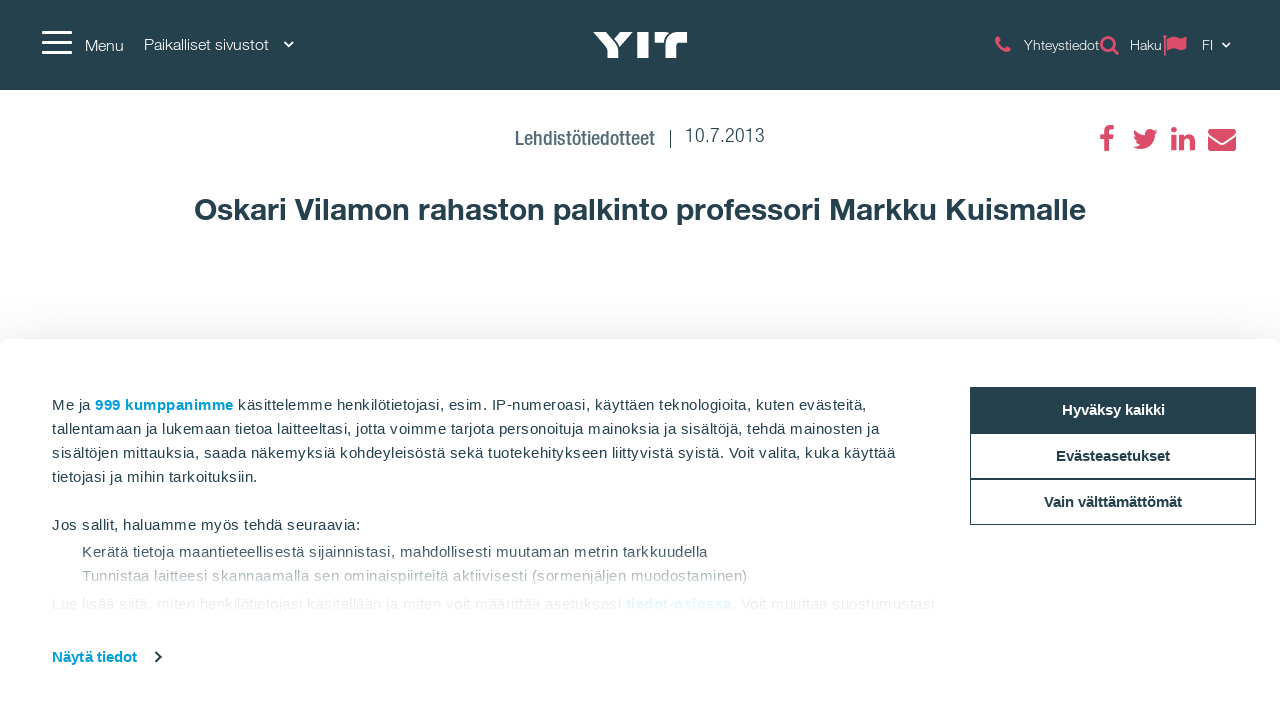

--- FILE ---
content_type: text/html; charset=utf-8
request_url: https://www.yitgroup.com/fi/lemminkainen-news-repository/2010/oskari-vilamon-rahaston-palkinto-professori-markku-kuismalle
body_size: 16547
content:
<!DOCTYPE html>
<html lang="fi">
<head>
    <title>Oskari Vilamon rahaston palkinto professori Markku Kuismalle | YITGroup.com</title>
    <meta charset="utf-8">
<meta http-equiv="x-ua-compatible" content="ie=edge">
<meta name="description" content="YIT luo parempaa elinympäristöä kehittämällä ja rakentamalla asuntoja, toimitiloja, infrastruktuuria sekä kokonaisia alueita. Tutustu lisää.">
<meta name="viewport" content="width=device-width, initial-scale=1">
<meta name="format-detection" content="telephone=no">
<meta name="theme-color" content="#294754">
<meta name="msapplication-TileColor" content="#ffffff">
<meta name="msapplication-TileImage" content="/ms-icon-144x144.png">
  <meta name="pageID" content="134536">
    <meta property="page-id" content="134536">
    <meta property="business-section" content="7">
    <meta name="robots" content="index,follow">
    <meta property="og:title" content="Oskari Vilamon rahaston palkinto professori Markku Kuismalle">
    <meta property="og:description" content="YIT luo parempaa elinympäristöä kehittämällä ja rakentamalla asuntoja, toimitiloja, infrastruktuuria sekä kokonaisia alueita. Tutustu lisää.">
<meta name="twitter:card" content="summary">
    <link rel="apple-touch-icon" sizes="57x57" href="/apple-icon-57x57.png">
<link rel="apple-touch-icon" sizes="60x60" href="/apple-icon-60x60.png">
<link rel="apple-touch-icon" sizes="72x72" href="/apple-icon-72x72.png">
<link rel="apple-touch-icon" sizes="76x76" href="/apple-icon-76x76.png">
<link rel="apple-touch-icon" sizes="114x114" href="/apple-icon-114x114.png">
<link rel="apple-touch-icon" sizes="120x120" href="/apple-icon-120x120.png">
<link rel="apple-touch-icon" sizes="144x144" href="/apple-icon-144x144.png">
<link rel="apple-touch-icon" sizes="152x152" href="/apple-icon-152x152.png">
<link rel="apple-touch-icon" sizes="180x180" href="/apple-icon-180x180.png">
<link rel="icon" type="image/png" sizes="192x192" href="/android-icon-192x192.png">
<link rel="icon" type="image/png" sizes="32x32" href="/favicon-32x32.png">
<link rel="icon" type="image/png" sizes="96x96" href="/favicon-96x96.png">
<link rel="icon" type="image/png" sizes="16x16" href="/favicon-16x16.png">
<link rel="mask-icon" href="/safari-pinned-tab.svg" color="#5bbad5">
<link rel="manifest" href="/manifest.json">
    <link rel="preload" href="/assets/fonts/fontawesome-webfont_470.woff2" as="font" type="font/woff2" crossorigin="anonymous">
    
    <link rel="dns-prefetch" href="https://fast.fonts.net" />
    <link rel="preconnect" href="https://fast.fonts.net" crossorigin />
    <link rel="dns-prefetch" href="https://www.googletagmanager.com" />
    <link rel="dns-prefetch" href="https://www.google-analytics.com" />
    <link rel="dns-prefetch" href="https://res.cloudinary.com" />
    <link rel="preconnect" href="https://www.googletagmanager.com" />
    <link rel="preconnect" href="https://www.google-analytics.com" />

    <link rel="preload" href="/scripts/../styles/styles.ba3c2008d3e757ccda30.css?v=21082" as="style" />
    <link rel="preload" href="/assets/jquery-3.7.1.min.js" as="script" crossorigin="anonymous" />
    <link rel="modulepreload" href="/scripts/runtime.25a4751c.js?v=21082" as="script" crossorigin="anonymous" />
    <link rel="modulepreload" href="/scripts/vendor.045b2924.js?v=21082" as="script" crossorigin="anonymous" />
    <link rel="modulepreload" href="/scripts/app.91cd0187.js?v=21082" as="script" crossorigin="anonymous" />
        <link rel="stylesheet" href="/scripts/../styles/styles.ba3c2008d3e757ccda30.css?v=21082">

        <link type="text/css" rel="preload" href="//fast.fonts.net/cssapi/baf0e8e7-1677-4399-8f90-0abc0a1244f0.css" as="style" />
        <link type="text/css" rel="stylesheet" href="//fast.fonts.net/cssapi/baf0e8e7-1677-4399-8f90-0abc0a1244f0.css" />

    <link rel="canonical" href="https://www.yitgroup.com/fi/lemminkainen-news-repository/2010/oskari-vilamon-rahaston-palkinto-professori-markku-kuismalle" />

    
    
    <script>window.windowWidth = window.innerWidth;</script>
    <script>var yitMapType = 'google';</script>
<script>window.googleAPI = 'AIzaSyCz5Pt1DiCLNW1RmN6OhSsa-YAclAdX5n8';</script>


    

<script>window.dataLayer = window.dataLayer || [];</script>
<script type="text/plain" data-cookieconsent="statistics">
  var sessionId = document.cookie.replace(/(?:(?:^|.*;\s*)YIT-SessionId\s*\=\s*([^;]*).*$)|^.*$/, "$1");
  if (sessionId) window.dataLayer.push({"sessionId": sessionId});
</script>
    <script>window.dataLayer.push({"business":"N/A","pageType":"NewsPage","site":"YITGROUP.COM","language":"fi","city":"N/A","area":"N/A","subarea":"N/A","project":"N/A","event":"mainDatalayer"});</script>

    
<!--- Google Search Console for YITGROUP.COM -->
<meta name="google-site-verification" content="S5cUIPc6affl55rIs31s0XL3x7bQJgaZzRJqie89LXs" />

<meta name="google-site-verification" content="H0UOCbsL2a4Fbj45AIglimepWYdBfeB9Liii2WWkz4E" />

<meta name="facebook-domain-verification" content="kb56twd4vrfmeo7iu9eizpuiyzne99" />

<!-- giosg tag -->
<script>
var giosgEnabled = true;
</script>
<script type="text/plain" data-cookieconsent="marketing">
setTimeout(function() {
(function(w, t, f) {
  var s='script',o='_giosg',h='https://service.giosg.com',e,n;e=t.createElement(s);e.async=1;e.src=h+'/live/';
  w[o]=w[o]||function(){(w[o]._e=w[o]._e||[]).push(arguments)};w[o]._c=f;w[o]._h=h;n=t.getElementsByTagName(s)[0];n.parentNode.insertBefore(e,n);
})(window,document,2883);
}, 1000);
</script>
<!-- giosg tag -->

<!-- Google Tag Manager -->
<script>(function(w,d,s,l,i){w[l]=w[l]||[];w[l].push({'gtm.start':
new Date().getTime(),event:'gtm.js'});var f=d.getElementsByTagName(s)[0],
j=d.createElement(s),dl=l!='dataLayer'?'&l='+l:'';j.async=true;j.src=
'https://www.googletagmanager.com/gtm.js?id='+i+dl;f.parentNode.insertBefore(j,f);
})(window,document,'script','dataLayer','GTM-NNV7SVG');</script>
<!-- End Google Tag Manager -->

<script>
  window.optimizely = window.optimizely || [];
  if (!document.cookie.includes('optimizelyAllowDataSharing=true')) {
    window.optimizely.push({
      type: 'holdEvents'
    });
  }
</script>
<script src="https://cdn.optimizely.com/js/22283990458.js"></script>

<!-- Extra Style -->
<style>
.lSSlide {
height:auto!important;
}
</style>

<!-- Bing Webmaster tool -->

<meta name="msvalidate.01" content="98D4E1BFF05B4118F9C75173A2EEB5AC" />
    
    
    <script type="text/javascript">
var epi = epi||{}; epi.EPiServer = epi.EPiServer||{}; epi.EPiServer.Forms = epi.EPiServer.Forms||{};
                    epi.EPiServer.Forms.InjectFormOwnJQuery = false;epi.EPiServer.Forms.OriginalJQuery = typeof jQuery !== 'undefined' ? jQuery : undefined;
</script>

<script type="text/javascript">var appInsights=window.appInsights||function(config){function t(config){i[config]=function(){var t=arguments;i.queue.push(function(){i[config].apply(i,t)})}}var i={config:config},u=document,e=window,o="script",s="AuthenticatedUserContext",h="start",c="stop",l="Track",a=l+"Event",v=l+"Page",r,f;setTimeout(function(){var t=u.createElement(o);t.src=config.url||"https://js.monitor.azure.com/scripts/a/ai.0.js";u.getElementsByTagName(o)[0].parentNode.appendChild(t)});try{i.cookie=u.cookie}catch(y){}for(i.queue=[],r=["Event","Exception","Metric","PageView","Trace","Dependency"];r.length;)t("track"+r.pop());return t("set"+s),t("clear"+s),t(h+a),t(c+a),t(h+v),t(c+v),t("flush"),config.disableExceptionTracking||(r="onerror",t("_"+r),f=e[r],e[r]=function(config,t,u,e,o){var s=f&&f(config,t,u,e,o);return s!==!0&&i["_"+r](config,t,u,e,o),s}),i}({instrumentationKey:"4a8fc0d5-5c11-4cd2-9386-209951bca7a1",sdkExtension:"a"});window.appInsights=appInsights;appInsights.queue&&appInsights.queue.length===0&&appInsights.trackPageView();</script></head>
<body class="no-favorites">
        <script>var it = !1; window.PointerEvent && "maxTouchPoints" in navigator ? 0 < navigator.maxTouchPoints && (it = !0) : window.matchMedia && window.matchMedia("(any-pointer:coarse)").matches ? it = !0 : (window.TouchEvent || "ontouchstart" in window) && (it = !0), document.documentElement.classList.add(it ? "touchevents" : "no-touchevents");</script>
    
<!-- Google Tag Manager (noscript) -->
<noscript><iframe src="https://www.googletagmanager.com/ns.html?id=GTM-NNV7SVG"
height="0" width="0" style="display:none;visibility:hidden"></iframe></noscript>
<!-- End Google Tag Manager (noscript) -->
    
    
    <!--noindex-->
    <nav aria-label="Skip links">
        <a href="#maincontent" class="skiplink" accesskey="1" aria-label="Skip to main content [accesskey &#39;1&#39;]"></a>
        <a href="#mainnav" class="skiplink" accesskey="2" aria-label="Skip to navigation [accesskey &#39;2&#39;]"></a>
    </nav>
    <!--/noindex-->
    <div class="flex-wrapper">
        



        
<div class="composite-wrap">
<header class="megamenu" id="mainnav" tabindex="-1">
  <nav class="megamenu__top container" aria-label="Top menu">
    <ul>
      <li class="megamenu__hamburger">
        <button class="hamburger hamburger--spin" type="button" aria-expanded="false" aria-controls="main-menu" aria-label="Menu">
          <span class="hamburger-box">
            <span class="hamburger-inner"></span>
          </span>
          <span class="hamburger__label visible-lg-inline-block">Menu</span>
        </button>
      </li>

        <li class="megamenu__localities visible-lg">
          <button type="button" aria-label="Paikalliset sivustot: Choose" aria-expanded="false" aria-controls="loclities-list" class="collapseButton" data-blurclose>Paikalliset sivustot <i class="fa fa-angle-down" aria-hidden="true"></i></button>
          <div class="megamenu__localities__dropdown" id="localities-list" aria-hidden="true">
            <div class="megamenu__tree">
              <ul>
                    <li>
        <a href="https://www.yit.fi/">Suomi</a>
    </li>
    <li>
        <a href="https://www.yit.cz/"> Tšekki</a>
    </li>
    <li>
        <a href="https://www.yit.sk/">Slovakia</a>
    </li>
    <li>
        <a href="https://www.yit.lt/bustas">Liettua</a>
    </li>
    <li>
        <a href="https://www.yit.lv/sakums">Latvia</a>
    </li>
    <li>
        <a href="https://www.yit.ee/fi/etusivu">Viro</a>
    </li>
    <li>
        <a href="https://www.yit.pl/">Puola</a>
    </li>
    <li>
        <a href="https://www.yit.se/">Ruotsi</a>
    </li>

              </ul>
            </div>
          </div>
        </li>
            <li class="megamenu__logo">
        <a href="/fi" aria-label="YIT Etusivu">
<svg xmlns="http://www.w3.org/2000/svg" viewBox="0 0 640.46 177.95" height="26">
  <path style="fill: #fff" d="M300.12,178h76.26V0H300.12ZM152.53,58.62,143,47.43,183.64,0H269.2L194.07,86.13c-6.45,7.4-12.14,12.9-15,18.59C176.43,92.77,170.93,80.25,152.53,58.62ZM97.13,178V137c0-17.07-3.22-26.75-16.12-41.92L0,0H86.32L141,63.93c17.84,21.06,29.6,41.55,29.6,66.59V178ZM573.49,0c-49.32-.19-80.63,38.89-80.63,83.09V178h73.42V95.42c0-14.79,6.45-22.19,20.87-22.19h53.31V0ZM517.91,6.83c-20.49,12.9-36.24,41.36-36.24,67.54-1.9-1-5.88-1.14-10.43-1.14H418.69V0h68.1A69.45,69.45,0,0,1,517.91,6.83ZM300.12,178h76.26V0H300.12Z" />
</svg>
        </a>
      </li>
      <li class="megamenu__top__icons">
        <button type="button" class="megamenu__button hidden-xs hidden-sm cw__btn--contact" style="display: none;">
          <i class="icon fa fa-comment" aria-hidden="true"></i>
          <span class="megamenu__label"></span>
        </button>
        
                    <a href="/fi/yhteystiedot" class="megamenu__button">
              <span class="icon fa  fa-phone" aria-hidden="true"></span>
              <span class="megamenu__label">Yhteystiedot</span>
            </a>
            <a href="/fi/haku" class="megamenu__button">
              <span class="icon fa  fa-search" aria-hidden="true"></span>
              <span class="megamenu__label">Haku</span>
            </a>
          <div class="megamenu__menu__langSelector hidden-xs">
        <button type="button" aria-label="Change language: FI" aria-expanded="false" class="collapseButton" data-blurclose>
          <span>FI</span>
          <i class="fa fa-angle-down" aria-hidden="true"></i>
        </button>
      <ul aria-hidden="true">
          <li><a href="/en">English</a></li>
      </ul>
  </div>
      </li>
    </ul>
  </nav>
</header>

<section class="megamenu__menu" role="dialog" aria-label="Menu" aria-hidden="true" id="main-menu">
  <div class="megamenu__menu__container">
    <nav aria-label="Dialog top menu">
      <div class="container">
        <ul class="megamenu__menu__top">
          <li class="megamenu__hamburger">
            <button class="hamburger hamburger--spin" type="button" aria-expanded="false" aria-label="Menu" aria-controls="main-menu">
              <span class="hamburger-box">
                <span class="hamburger-inner"></span>
              </span>
              <span class="hamburger__label visible-lg-inline-block" aria-hidden="true">Menu</span>
            </button>
          </li>
          <li class="megamenu__menu__logo">
            <a href="/fi" aria-label="YIT Etusivu">
<svg xmlns="http://www.w3.org/2000/svg" viewBox="0 0 640.46 177.95" height="26">
  <path style="fill: #fff" d="M300.12,178h76.26V0H300.12ZM152.53,58.62,143,47.43,183.64,0H269.2L194.07,86.13c-6.45,7.4-12.14,12.9-15,18.59C176.43,92.77,170.93,80.25,152.53,58.62ZM97.13,178V137c0-17.07-3.22-26.75-16.12-41.92L0,0H86.32L141,63.93c17.84,21.06,29.6,41.55,29.6,66.59V178ZM573.49,0c-49.32-.19-80.63,38.89-80.63,83.09V178h73.42V95.42c0-14.79,6.45-22.19,20.87-22.19h53.31V0ZM517.91,6.83c-20.49,12.9-36.24,41.36-36.24,67.54-1.9-1-5.88-1.14-10.43-1.14H418.69V0h68.1A69.45,69.45,0,0,1,517.91,6.83ZM300.12,178h76.26V0H300.12Z" />
</svg>
            </a>
          </li>
            <li>
              <a href="#geography" class="megamenu__menu__localities hidden-lg">
                <span>Paikalliset sivustot <i class="fa fa-angle-down" aria-hidden="true"></i></span>
              </a>
            </li>
                    <li class="megamenu__menu__top__right hidden-xs">
              <div class="megamenu__menu__langSelector hidden-xs">
        <button type="button" aria-label="Change language: FI" aria-expanded="false" class="collapseButton" data-blurclose>
          <span>FI</span>
          <i class="fa fa-angle-down" aria-hidden="true"></i>
        </button>
      <ul aria-hidden="true">
          <li><a href="/en">English</a></li>
      </ul>
  </div>
          </li>
        </ul>
      </div>
    </nav>

    <div class="megamenu__menu__main">

        <div class="megamenu__tree container">
          <p class="h2">
Konsernin sivusto          </p>
          <div class="megamenu__tree__flex">
            <ul>
                  <li class="has-children">
        <a href="/fi/tietoa-yitsta">Tietoa YIT:stä</a>
    <button aria-expanded="false" type="button" class="collapseButton" data-mobile><span></span></button>
    <ul>
        <li>
            <a href="/fi/tietoa-yitsta/konsernin-rakenne">Konsernin rakenne ja liiketoiminnot</a>

              <button aria-expanded="false" type="button" class="collapseButton" data-mobile><span></span></button>
    <ul>
        <li>
            <a href="/fi/tietoa-yitsta/konsernin-rakenne/asuminen">Asuminen</a>

          
        </li>
        <li>
            <a href="/fi/tietoa-yitsta/konsernin-rakenne/toimitilat">Rakennus</a>

          
        </li>
        <li>
            <a href="/fi/tietoa-yitsta/konsernin-rakenne/infra">Infra</a>

          
        </li>
    </ul>

        </li>
        <li>
            <a href="/fi/tietoa-yitsta/strategia">Strategia</a>

          
        </li>
        <li>
            <a href="/fi/tietoa-yitsta/visio-ja-arvot">Visiomme</a>

          
        </li>
        <li>
            <a href="/fi/tietoa-yitsta/code-of-conduct"> Code of Conduct</a>

          
        </li>
        <li>
            <a href="/fi/tietoa-yitsta/historia">Historia</a>

          
        </li>
    </ul>
    </li>
    <li class="has-children">
        <a href="/fi/sijoittajat">Sijoittajat</a>
    <button aria-expanded="false" type="button" class="collapseButton" data-mobile><span></span></button>
    <ul>
        <li>
            <a href="/fi/sijoittajat/yit-sijoituskohteena">YIT sijoituskohteena</a>

          
        </li>
        <li>
            <a href="/fi/sijoittajat/osake-ja-osakkeenomistajat">Osake ja osakkeenomistajat</a>

          
        </li>
        <li>
            <a href="/fi/sijoittajat/taloudelliset-tiedot">Taloudelliset tiedot ja näkymät</a>

              <button aria-expanded="false" type="button" class="collapseButton" data-mobile><span></span></button>
    <ul>
        <li>
            <a href="/fi/sijoittajat/taloudelliset-tiedot/velkasijoittajat">Velkasijoittajat</a>

          
        </li>
    </ul>

        </li>
        <li>
            <a href="/fi/sijoittajat/hallinnointi">Hallinnointi</a>

              <button aria-expanded="false" type="button" class="collapseButton" data-mobile><span></span></button>
    <ul>
        <li>
            <a href="/fi/sijoittajat/hallinnointi/yhtiokokous">Yhtiökokous</a>

          
        </li>
        <li>
            <a href="/fi/sijoittajat/hallinnointi/nimitystoimikunta">Nimitystoimikunta</a>

          
        </li>
        <li>
            <a href="/fi/sijoittajat/hallinnointi/hallitus">Hallitus</a>

          
        </li>
        <li>
            <a href="/fi/sijoittajat/hallinnointi/johtoryhma">Johtoryhmä</a>

          
        </li>
        <li>
            <a href="/fi/sijoittajat/hallinnointi/tilintarkastus">Tilintarkastus</a>

          
        </li>
        <li>
            <a href="/fi/sijoittajat/hallinnointi/riskienhallinta-ja-valvonta">Riskienhallinta ja valvonta </a>

          
        </li>
        <li>
            <a href="/fi/sijoittajat/hallinnointi/sisapiirihallinto">Sisäpiirihallinto</a>

          
        </li>
        <li>
            <a href="/fi/sijoittajat/hallinnointi/palkitseminen">Palkitseminen</a>

          
        </li>
        <li>
            <a href="/fi/sijoittajat/hallinnointi/yhtiojarjestys">Yhtiöjärjestys</a>

          
        </li>
    </ul>

        </li>
        <li>
            <a href="/fi/sijoittajat/raportit-ja-julkaisut">Taloudelliset raportit ja materiaalit</a>

          
        </li>
        <li>
            <a href="/fi/sijoittajat/ir-kalenteri">Sijoittajakalenteri ja tapahtumat</a>

          
        </li>
        <li>
            <a href="/fi/sijoittajat/sijoittajasuhteet">Sijoittajasuhteet</a>

          
        </li>
    </ul>
    </li>
    <li class="has-children">
        <a href="/fi/toihin-yitlle">Töihin YIT:lle</a>
    <button aria-expanded="false" type="button" class="collapseButton" data-mobile><span></span></button>
    <ul>
        <li>
            <a href="/fi/toihin-yitlle/avoimet-tyopaikat">Avoimet työpaikat</a>

          
        </li>
        <li>
            <a href="/fi/toihin-yitlle/opiskelijoille">Opiskelijoille</a>

          
        </li>
        <li>
            <a href="/fi/toihin-yitlle/uratarinat">Uratarinat</a>

          
        </li>
    </ul>
    </li>
    <li class="has-children">
        <a href="/fi/vastuullisuus">Vastuullisuus</a>
    <button aria-expanded="false" type="button" class="collapseButton" data-mobile><span></span></button>
    <ul>
        <li>
            <a href="/fi/vastuullisuus/ymparistovastuu">Ympäristövastuu</a>

          
        </li>
        <li>
            <a href="/fi/vastuullisuus/sosiaalinen-vastuu">Sosiaalinen vastuu</a>

          
        </li>
        <li>
            <a href="/fi/vastuullisuus/hyva-hallintotapa">Hyvä hallintotapa</a>

          
        </li>
        <li>
            <a href="/fi/vastuullisuus/vastuullisuuden-johtaminen">Vastuullisuuden johtaminen</a>

          
        </li>
        <li>
            <a href="/fi/sidosryhmayhteistyo">Sidosryhmäyhteistyö</a>

          
        </li>
    </ul>
    </li>

            </ul>
            <ul>
                  <li class="has-children">
        <a href="/fi/kumppaneille">Kumppaneille</a>
    <button aria-expanded="false" type="button" class="collapseButton" data-mobile><span></span></button>
    <ul>
        <li>
            <a href="/fi/kumppaneille/tyomaaperehdytys">Työmaaperehdytys</a>

          
        </li>
        <li>
            <a href="/fi/kumppaneille/yhteistyon-edellytykset">Toimintaperiaatteet yhteistyökumppaneille</a>

          
        </li>
        <li>
            <a href="/fi/kumppaneille/tyoturvallisuusperiaatteet">Työturvallisuus työmaillamme</a>

          
        </li>
        <li>
            <a href="/fi/kumppaneille/urakoitsijatjatavarantoimittajat">Yhteydenottolomake urakoitsijoille ja tavarantoimittajille</a>

          
        </li>
    </ul>
    </li>
    <li>
        <a href="/fi/media">Media</a>
    </li>
    <li class="has-children">
        <a href="/fi/yhteystiedot">Yhteystiedot</a>
    <button aria-expanded="false" type="button" class="collapseButton" data-mobile><span></span></button>
    <ul>
        <li>
            <a href="/fi/yhteystiedot/aluetoimipisteet">Aluetoimipisteet</a>

          
        </li>
        <li>
            <a href="/fi/yhteystiedot/hankinta">Hankinta</a>

          
        </li>
        <li>
            <a href="/fi/yhteystiedot/vastuullisuus">Vastuullisuus</a>

          
        </li>
        <li>
            <a href="/fi/yhteystiedot/laskutus">Laskutus</a>

          
        </li>
        <li>
            <a href="/fi/yhteystiedot/medialle">Media</a>

          
        </li>
        <li>
            <a href="/fi/yhteystiedot/sijoittajat">Sijoittajat</a>

          
        </li>
        <li>
            <a href="/fi/yhteystiedot/palaute">Palaute</a>

          
        </li>
    </ul>
    </li>

            </ul>
          </div>
        </div>


        <div class="megamenu__tree megamenu__tree--languages container visible-xs">
          <ul>
              <li><a href="/en"><i class="fa fa-flag-o" aria-hidden="true"></i>English</a></li>
          </ul>
        </div>
    </div>
    <div class="megamenu__menu__geography" id="geography">

        <div class="megamenu__tree container">
          <p class="h2">
 Paikalliset sivustot          </p>
          <div class="megamenu__tree__flex">
            <ul>
                  <li>
        <a href="https://www.yit.fi/">Suomi</a>
    </li>
    <li>
        <a href="https://www.yit.cz/"> Tšekki</a>
    </li>
    <li>
        <a href="https://www.yit.sk/">Slovakia</a>
    </li>
    <li>
        <a href="https://www.yit.lt/bustas">Liettua</a>
    </li>

            </ul>
            <ul>
                  <li>
        <a href="https://www.yit.lv/sakums">Latvia</a>
    </li>
    <li>
        <a href="https://www.yit.ee/fi/etusivu">Viro</a>
    </li>
    <li>
        <a href="https://www.yit.pl/">Puola</a>
    </li>
    <li>
        <a href="https://www.yit.se/">Ruotsi</a>
    </li>

            </ul>
          </div>
        </div>
    <form action="/fi/haku" role="search" class="megamenu__menu__search container">
      <div>
        <input type="text" name="term" class="sitesearch__form__terms" aria-label="Haku" placeholder="Haku">
        <button class="sitesearch__form__btn" type="submit" aria-label="Etsi:">
          <span class="fa fa-search" aria-hidden="true"></span>
        </button>
      </div>
    </form>
        <div class="megamenu__tree container megamenu__tree--flat">
          <p class="h2">
          </p>
          <div class="megamenu__tree__flex">
            <ul>
                  <li>
        <a href="/fi/tietosuoja-ja-kayttoehdot">Tietosuoja ja Käyttöehdot</a>
    </li>

            </ul>
            <ul>
              
            </ul>
          </div>
        </div>

    </div>

    <button class="btnTop" aria-label='Vierit&#228; yl&#246;s'></button>
  </div>


</section>





    <nav class="inPageNavigation" aria-label="In-page navigation">
  <div class="container clearfix">
    <div class="infoBar">
      <h3>Oskari Vilamon rahaston palkinto professori Markku Kuismalle</h3>
    </div>
    <div class="rightBar">
      <span class="cw__btn--contact-inpagenav__wrap">
        <a href="#" tabindex="-1" class="cw__btn--contact cw__btn--contact-inpagenav cta-button primary" style="display:none"></a>
      </span>
    </div>
    <div class="menuBar">
      <span class="indicator"></span>
    </div>

  </div>
</nav>

    <main id="maincontent" tabindex="-1">
        

<div class="articlePage">
  <section>
    <div class="header container">
      <div class="articlePost__info center">
        <div class="articlePost__info__about">
          <ul>
              <li class="articlePost__info__about__category">
      <a href="/fi/media-hub?category=109">
        <span class="medium-grey-txt">Lehdist&#246;tiedotteet</span>
    </a>
  </li>

            <li>10.7.2013</li>
                                  </ul>
        </div>
            <div class="social-floating">
              
<ul class="social-icons__list">
  <li>

          <a href="https://www.facebook.com/sharer.php?u=https%3a%2f%2fwww.yitgroup.com%2ffi%2flemminkainen-news-repository%2f2010%2foskari-vilamon-rahaston-palkinto-professori-markku-kuismalle" class="fa fa-facebook" title="Facebook" data-popup aria-label="Facebook"><span class="sr-only">Facebook</span></a>
  </li>
  <li>

          <a href="https://twitter.com/intent/tweet?url=https%3a%2f%2fwww.yitgroup.com%2ffi%2flemminkainen-news-repository%2f2010%2foskari-vilamon-rahaston-palkinto-professori-markku-kuismalle&amp;text=Oskari+Vilamon+rahaston+palkinto+professori+Markku+Kuismalle" class="fa fa-twitter" title="Twitter" data-popup aria-label="Twitter"><span class="sr-only">Twitter</span></a>
  </li>
  <li>

          <a href="https://www.linkedin.com/shareArticle?mini=true&amp;url=https%3a%2f%2fwww.yitgroup.com%2ffi%2flemminkainen-news-repository%2f2010%2foskari-vilamon-rahaston-palkinto-professori-markku-kuismalle&amp;title=Oskari+Vilamon+rahaston+palkinto+professori+Markku+Kuismalle" class="fa fa-linkedin" title="LinkedIn" data-popup aria-label="LinkedIn"><span class="sr-only">LinkedIn</span></a>
  </li>
  <li>

          <a href="mailto:?subject=Oskari%20Vilamon%20rahaston%20palkinto%20professori%20Markku%20Kuismalle&amp;body=https%3A%2F%2Fwww.yitgroup.com%2Ffi%2Flemminkainen-news-repository%2F2010%2Foskari-vilamon-rahaston-palkinto-professori-markku-kuismalle" class="fa fa-envelope" title="Email" data-popup aria-label="Email"><span class="sr-only">Email</span></a>
  </li>
</ul>

            </div>
        <h1>Oskari Vilamon rahaston palkinto professori Markku Kuismalle</h1>
      </div>
    </div>
  </section>

  <section>
    <div class="container">
      <div class="row">
        <div class="introduction">
          <p></p>
        </div>
        <div class="content col-lg-9 center-block">
          
          <div class="richtext">
<p><strong>Lehdistötiedote 25.11.2010</strong></p>
<p>Oskari Vilamon rahaston tämän vuoden tunnustuspalkinto, määrältään 5 000 euroa, on myönnetty Helsingin yliopiston Suomen ja Pohjoismaiden historian professorille Markku Kuismalle.</p>
<p>Professori Markku Kuisma on toiminut Suomen ja Pohjoismaiden historian professorina Helsingin yliopistossa vuodesta 2001 alkaen. Kuisma opiskeli Helsingin yliopistossa, jossa hän myös väitteli filosofian tohtoriksi vuonna 1983. Ennen nykyistä tehtäväänsä Markku Kuisma on ollut Turun yliopiston Suomen historian professori, hoitanut historian professuureja Helsingin yliopistossa ja työskennellyt lukuisissa tutkimushankkeissa ja mm. Suomen Akatemian varttuneena tutkijana.</p>
<p>Markku Kuisma on ollut erittäin tuottelias yritys- ja taloushistorioitsija, hän on julkaissut mm. Outokummun, Suomen metsäteollisuuden, Nesteen ja Kansallis-Osake-Pankin historiat. Viime vuonna ilmestyi Kuisman kirjoittama Suomen poliittinen taloushistoria 1000–2000, ja tämän vuoden alussa Sodasta syntynyt: Itsenäisen Suomen synty Sarajevon laukauksista Tarton rauhaan. Kuisma on aktiivinen yhteiskunnallinen keskustelija, jonka mielipiteitä ja näkemyksiä kuunnellaan. Huomiota on herättänyt mm. hänen alkuvuonna ilmestynyt pamflettinsa Rosvoparonien paluu. Raha ja valta Suomen historiassa.</p>
<p><strong>Opinnäytepalkinnot kolmelle väitöskirjalle, yhdelle lisensiaatintyölle ja seitsemälle diplomityölle</strong></p>
<p>Oskari Vilamon rahaston tämänvuotiset väitöskirjapalkinnot on myönnetty tekn.tri Hennu Kjisikille, tekn.tri Lauri Palojärvelle sekä tekn.tri Olli Seppäselle. Väitöskirjapalkinto on määrältään 3 500 euroa.</p>
<p>Rahaston 2 000 euron suuruinen lisensiaatintyöpalkinto on myönnetty tekn.lis. Olli-Pekka Karille.</p>
<p>Rahaston diplomityöpalkinnot on myönnetty arkkitehti Elina Alatalolle, arkkitehti Jenni Höltälle, maisema-arkkitehti Sini Korpiselle, dipl.ins. Mikko Peltomaalle, arkkitehti Jaakko Penttilälle, dipl.ins. Jussi Vakkilaiselle sekä dipl.ins. Kimmo Virtaselle. Diplomityöpalkinto on määrältään 2 000 euroa.</p>
<p>Liikesivistysrahastoon kuuluvan, talousneuvos Oskari Vilamon nimeä kantavan rahaston tarkoituksena on edistää rakentamisen korkeampaa tutkimusta. Rahasto on perustettu vuonna 1985.</p>
<p>Rahasto on myöntänyt vuosittaisen tunnustuspalkinnon vuodesta 1986 alkaen, tänä vuonna 25. kerran. Opinnäytepalkintoja on myönnetty vuodesta 1993 lähtien. Yhteensä rahasto on tämän vuoden palkinnot mukaan lukien palkinnut 36 väitöskirjaa, 19 lisensiaatin työtä sekä 68 diplomityötä.</p>
<p>LISÄTIETOJA:</p>
<p>Oskari Vilamon Rahasto<br />Fil.maist. Matti Aalto<br />Puh. 0400 408 173<br /><a href="mailto:matti.aalto@lemminkainen.fi">matti.aalto@lemminkainen.fi</a><br /><a href="http://www.lemminkainen.fi/oskarivilamo">www.lemminkainen.fi/oskarivilamo</a></p>                      </div>
        </div>
      </div>
    </div>
  </section>
  
    <div class="container bottom-offset">
      <div class="news-block">
    <div class="title">
        <h2>
Lue lis&#228;&#228;        </h2>
    </div>
    <div class="news-list">
            <div class="row">
                    <div class="col-md-3 col-sm-6">
                      

<div class="news">
  <a href="https://www.yitgroup.com/fi/lemminkainen-news-repository/2017/lemminkainen-rakentaa-blominmaen-jatevesipuhdistamon" >
      <div class="img">
        <img data-src="/assets/images/default/newsitem-thumb.jpg?w=850&amp;scale=down&amp;mode=max&amp;quality=80&amp;format=jpg" alt="Lemmink&#228;inen rakentaa Blominm&#228;en j&#228;tevesipuhdistamon" />
      </div>
    <div class="content">
      <p>Lemmink&#228;inen rakentaa Blominm&#228;en j&#228;tevesipuhdistamon</p>
    </div>
  </a>
</div>
                    </div>
                    <div class="col-md-3 col-sm-6">
                      

<div class="news">
  <a href="https://www.yitgroup.com/fi/lemminkainen-news-repository/2017/lemminkainen-rakentaa-vaasan-keskussairaalan-h-rakennuksen-allianssimallilla" >
      <div class="img">
        <img data-src="/assets/images/default/newsitem-thumb.jpg?w=850&amp;scale=down&amp;mode=max&amp;quality=80&amp;format=jpg" alt="Lemmink&#228;inen rakentaa Vaasan keskussairaalan H-rakennuksen allianssimallilla" />
      </div>
    <div class="content">
      <p>Lemmink&#228;inen rakentaa Vaasan keskussairaalan H-rakennuksen allianssimallilla</p>
    </div>
  </a>
</div>
                    </div>
                    <div class="col-md-3 col-sm-6">
                      

<div class="news">
  <a href="https://www.yitgroup.com/fi/lemminkainen-news-repository/2017/allianssimallilla-toteutettu-lemminkaisen-rakentama-rantatunneli-on-vuoden-projekti" >
      <div class="img">
        <img data-src="/assets/images/default/newsitem-thumb.jpg?w=850&amp;scale=down&amp;mode=max&amp;quality=80&amp;format=jpg" alt="Allianssimallilla toteutettu Lemmink&#228;isen rakentama Rantatunneli on vuoden projekti" />
      </div>
    <div class="content">
      <p>Allianssimallilla toteutettu Lemmink&#228;isen rakentama Rantatunneli on vuoden projekti</p>
    </div>
  </a>
</div>
                    </div>
                    <div class="col-md-3 col-sm-6">
                      

<div class="news">
  <a href="https://www.yitgroup.com/fi/lemminkainen-news-repository/2017/lemminkaisen-asuinkerrostalokohteisiin-sompasaaressa-fortum-smartliving--ratkaisu" >
      <div class="img">
        <img data-src="/assets/images/default/newsitem-thumb.jpg?w=850&amp;scale=down&amp;mode=max&amp;quality=80&amp;format=jpg" alt="Lemmink&#228;isen asuinkerrostalokohteisiin Sompasaaressa Fortum SmartLiving -ratkaisu" />
      </div>
    <div class="content">
      <p>Lemmink&#228;isen asuinkerrostalokohteisiin Sompasaaressa Fortum SmartLiving -ratkaisu</p>
    </div>
  </a>
</div>
                    </div>
            </div>
                    </div>
</div>


    </div>

  
</div>


        
    </main>
<footer class="container-fluid">
  <div class="row">
  <div class="container social-media">
    <div class="row">
      <div class="col-sm-12">
        <div class="social-media__wrapper">
          <span class="heading">Seuraa meit&#228;</span>
          <div class="social-icons-footer">

<ul class="social-icons__list">
  <li>

          <a href="https://www.facebook.com/yitsuomi/" class="fa fa-facebook" title="Facebook YIT Suomi"  aria-label="Facebook YIT Suomi"><span class="sr-only">Facebook YIT Suomi</span></a>
  </li>
  <li>

          <a href="https://x.com/yitsuomi" class="fa" title="X YIT Suomi"  aria-label="X YIT Suomi"><span class="custom-icon" style="background-image: url('/globalassets/icons/x-logo.png')"></span><span class="sr-only">X YIT Suomi</span></a>
  </li>
  <li>

          <a href="https://www.linkedin.com/company/yit/" class="fa fa-linkedin" title="YIT Corporation"  aria-label="YIT Corporation"><span class="sr-only">YIT Corporation</span></a>
  </li>
  <li>

          <a href="https://www.youtube.com/user/YITCorporation" class="fa fa-youtube" title="YIT Corporation"  aria-label="YIT Corporation"><span class="sr-only">YIT Corporation</span></a>
  </li>
  <li>

          <a href="http://instagram.com/yitsuomi" class="fa fa-instagram" title="Instagram YIT Suomi"  aria-label="Instagram YIT Suomi"><span class="sr-only">Instagram YIT Suomi</span></a>
  </li>
</ul>
          </div>
        </div>
      </div>
    </div>
  </div>
</div>
  <div class="container footer">
    <div class="row">
      <div class="col-md-3 footer__search-section">
        <div class="footer-col1 footer__about-company">
<svg xmlns="http://www.w3.org/2000/svg" viewBox="0 0 640.46 177.95" height="30" class="footer__logo">
  <path style="fill: #0099d7" d="M300.12,178h76.26V0H300.12ZM152.53,58.62,143,47.43,183.64,0H269.2L194.07,86.13c-6.45,7.4-12.14,12.9-15,18.59C176.43,92.77,170.93,80.25,152.53,58.62ZM97.13,178V137c0-17.07-3.22-26.75-16.12-41.92L0,0H86.32L141,63.93c17.84,21.06,29.6,41.55,29.6,66.59V178ZM573.49,0c-49.32-.19-80.63,38.89-80.63,83.09V178h73.42V95.42c0-14.79,6.45-22.19,20.87-22.19h53.31V0ZM517.91,6.83c-20.49,12.9-36.24,41.36-36.24,67.54-1.9-1-5.88-1.14-10.43-1.14H418.69V0h68.1A69.45,69.45,0,0,1,517.91,6.83ZM300.12,178h76.26V0H300.12Z" />
</svg>
          Olemme osaavin kumppani kest&#228;vien kotien, tilojen ja kaupunkien kehitt&#228;misess&#228; – hyv&#228;&#228; el&#228;m&#228;&#228; varten.
        </div>
          <div class="footer-col1 footer__site-search">
            <form action="/fi/haku">
              <label for="site-search">Haku</label>
              <div class="wrapper">
                <input type="text" name="term" id="site-search">
                <button type="submit" class="button" aria-label="Etsi:"><i class="fa fa-search"></i></button>
              </div>
            </form>
            <span>Etsi sis&#228;lt&#246;j&#228; sivuiltamme</span>
          </div>
      </div>
      <div class="col-md-9 footer__navigation">

          <div class="row">
                <div class="col-sm-4" data-collapse>                  <div class="footer__item">
                    <h3 class="collapseButton" aria-expanded="false" data-mobile>YIT Group <i class="visible-xs arrow fa fa-angle-down"></i></h3>
                    <div>
                      <ul>
                          <li>
                            <a href="/fi/tietoa-yitsta">Tietoa YIT:st&#228;</a>
                          </li>
                          <li>
                            <a href="/fi/toihin-yitlle">T&#246;ihin meille</a>
                          </li>
                          <li>
                            <a href="https://www.yit.fi/projektit">Projektimme</a>
                          </li>
                          <li>
                            <a href="/fi/vastuullisuus">Vastuullisuus</a>
                          </li>
                          <li>
                            <a href="/fi/sijoittajat">Sijoittajat</a>
                          </li>
                          <li>
                            <a href="/fi/media">Media</a>
                          </li>
                          <li>
                            <a href="/fi/yhteystiedot">Yhteystiedot</a>
                          </li>
                      </ul>
                    </div>
                  </div>
                              </div>
                <div class="col-sm-4" data-collapse>                  <div class="footer__item">
                    <h3 class="collapseButton" aria-expanded="false" data-mobile>YIT Suomessa <i class="visible-xs arrow fa fa-angle-down"></i></h3>
                    <div>
                      <ul>
                          <li>
                            <a href="https://www.yit.fi/asunnot/myytavat-asunnot">Myyt&#228;v&#228;t asunnot</a>
                          </li>
                          <li>
                            <a href="https://www.yit.fi/toimitilat">Vuokrattavat toimitilat</a>
                          </li>
                          <li>
                            <a href="https://www.yit.fi/tontit">Myyt&#228;v&#228;t tontit</a>
                          </li>
                          <li>
                            <a href="https://www.yit.fi/kiinteistosijoitukset">Kiinteist&#246;sijoittaminen</a>
                          </li>
                          <li>
                            <a href="https://www.yit.fi/vastuullinen-rakentaminen">Vastuullinen rakentaminen</a>
                          </li>
                      </ul>
                    </div>
                  </div>
                              </div>
                <div class="col-sm-4">
                  <div class="footer__item footer__item--contact" itemscope itemtype="http://schema.org/Organization">
                    <h3 class="contact">YIT:n p&#228;&#228;konttori</h3>
                    <div class="open">
                                              <p><p>Panuntie 11, PL 36, 00620 Helsinki</p></p>
                      <ul>
                          <li class="phone"><a href="tel:020433111"><i class="fa fa-phone fa-flip-horizontal"></i><span class="tel" itemprop="telephone">020 433 111</span></a></li>
                                                                                                                      </ul>
                        <p><p><span class="size-14">Puhelusta veloitetaan liittymäsopimuksessa määritellyn paikallisverkko- tai matkapuhelinmaksun mukainen hinta.<br /><br /></span></p>
<p>Sähköpostiosoitteet ovat muotoa <a href="mailto:etunimi.sukunimi@yit.fi">etunimi.sukunimi@yit.fi</a><br /><br /></p>
<p><a title="YIT Oyj:n yhteystiedot -sivulle" href="/fi/yhteystiedot">Yhteystiedot</a></p></p>
                    </div>
                  </div>
                </div>
          </div>
      </div>
    </div>
  </div>
  <div class="row">
        <div class="footer-small container-fluid">
        <div class="container">
            <ul>
                    <li>
                        <a href="/fi/tietosuoja-ja-kayttoehdot">Tietosuoja ja K&#228;ytt&#246;ehdot</a>
                    </li>
                    <li>
                        <a href="/fi/yhteystiedot/palaute">L&#228;het&#228; meille palautetta</a>
                    </li>
                    <li>
                        <a href="/fi#cc_show">Ev&#228;steet</a>
                    </li>
            </ul>
            <span class="copyright">&#169; 2026 YIT Oyj</span>
        </div>
    </div>

  </div>
</footer></div>


<section class="cw" role="dialog" aria-label="Ota yhteytt&#228;" data-in-header="false">
    <div class="cw__inner">
        <div class="cw__btn-holder">

            

                <a href="#" class="cw__btn cw__btn--small hidden-lg hidden-md force-hidden" id="yit-one-click-call">
                    <span class="cw__btn__icon size-24 v-middle">
                        <i class="fa fa-phone"></i>
                    </span>
                </a>




        </div>

    </div>
    <a href="#" class="cw__close" title="close">Sulje</a>
</section>


        <button type="button" class="btn-scroll-top" aria-label="Vierit&#228; yl&#246;s"></button>
        <section class="overlay" role="dialog" aria-label="Overlay dialog">
            <button class="overlay__close"><span>Sulje</span></button>
            <div class="overlay-sticky"></div>
            <div class="overlay-content"></div>
            <div class="nSearch__loader">
                <span class="formSubmitLabel">L&#228;hetet&#228;&#228;n...</span>
                <div class="nSearch__loader__wrapper">
                    <div class="sk-folding-cube">
                        <div class="sk-cube1 sk-cube"></div>
                        <div class="sk-cube2 sk-cube"></div>
                        <div class="sk-cube4 sk-cube"></div>
                        <div class="sk-cube3 sk-cube"></div>
                    </div>
                </div>
            </div>
        </section>
          <span id="cc_show"></span>

    </div>
    <script type="text/javascript" src="/assets/jquery-3.7.1.min.js" crossorigin="anonymous"></script>

    
<script>!function(C,oo,k,ie,b,o,t){
let a=C.scripts[0],d=C.createElement(ie),e=C.querySelector("html").getAttribute("lang");d.id=b;d.src="https://consent.cookiebot.com/uc.js";d.dataset.cbid=o;d.dataset.culture=e;d.dataset.framework="IAB";d.async=!0;a.parentNode.insertBefore(d,a)}(document,location.hostname,location.pathname,"script","CookiebotScript","ecdf2072-1f60-434b-a9a4-60799369dae9","en")
</script>
    
    
    <script type="text/javascript">
/*
This EPiServerForms_prerequisite.js TEMPLATE will be compiled with serverside values and injected into ViewMode page
We reuse the existed global var epi from EPiServer CMS, if any. It will init/grab the epi object, and init epi.EPiServer.Forms object
*/

// (by default) Forms's jQuery will be injected right before this file. From now on, we refer Forms own jQuery as $$epiforms.
// after this code, the object $ and jQuery will revert back to its original meaning in original library (Alloy jQuery or other lib).

// Our clients' sites may include their own Jquery version (e.g. a higher version for some special functionalities), which leads to unexpected conflicts with ours.
// To avoid this, we use jQuery.noConflict()  to set up $$epiforms as an allias for our jquery and then, revert Jquery allias to clients' by using
// epi.EPiServer.Forms.OriginalJQuery whose value is set up as Jquery at the beginning in FormBlockController.
// This also allows us to extend our own Jquery's functionalities without causing further conflicts.

var $$epiforms = epi.EPiServer.Forms.InjectFormOwnJQuery ? jQuery.noConflict() : jQuery;
if (epi.EPiServer.Forms.OriginalJQuery) {
    jQuery = epi.EPiServer.Forms.OriginalJQuery;
    delete epi.EPiServer.Forms.OriginalJQuery;
}
(function () {
    var externalScript = [],
        externalCss = [];

    if (epi.EPiServer.Forms.ExternalScriptSources) {
        externalScript = epi.EPiServer.Forms.ExternalScriptSources.concat(externalScript);
        // Remove duplicate items
        externalScript = externalScript.filter(function (value, index, self) {
            return self.indexOf(value) === index;
        });
    }
    if (epi.EPiServer.Forms.ExternalCssSources) {
        externalCss = epi.EPiServer.Forms.ExternalCssSources.concat(externalCss);
        // Remove duplicate items
        externalCss = externalCss.filter(function (value, index, self) {
            return self.indexOf(value) === index;
        });
    }

    $$epiforms.extend(true, epi.EPiServer, {
        CurrentPageLink: "134536",
        CurrentPageLanguage: "fi",
        CurrentFormLanguage: "fi",
        Forms: {
            Utils: {}, Data: {}, Extension: {}, Validation: {}, Navigation: {}, Dependency: {},
            $: $$epiforms,  // save our own link to our own jQuery
            ThrottleTimeout: 500,  // miliseconds
            ExternalScriptSources: externalScript,
            ExternalCssSources: externalCss,
            UploadExtensionBlackList: "asp,aspx,asa,ashx,asmx,bat,chm,class,cmd,com,config,dll,exe,hta,htr,htw,jse,json,lnk,mda,mdb,msc,msh,pif,printer,ps1,ps2,reg,rem,scf,scr,sct,shtm,shtml,soap,stm,svc,url,vb,vbe,vbs,vsix,ws,wsc,wsf,wsh,xamlx,htm,html,js,jar",
            Messages: {"viewMode":{"malformStepConfiguration":"Väärin muodostettu lomakkeen vaiheen määritys. Sivuihin on liitetty joitain vaiheita, mutta joitain vaiheita ei ole yhdistetty tai ne on yhdistetty sisältöön, jonka URL ei ole julkinen.","commonValidationFail":"Tämän elementin arvo ei ole kelvollinen."},"fileUpload":{"overFileSize":"Lähetettävän tiedoston koon on oltava alle {0} Mt.","invalidFileType":"Lähetystiedoston muoto ei ole sallittu tai tuettu.","postedFile":"(Edellinen lähetetty tiedosto(t): {0})"}},
            LocalizedResources: {"validators":{"elementselfvalidator":{"unexpectedvalueisnotaccepted":"Arvo ei ole sallittu."},"episerver.forms.implementation.validation.allowedextensionsvalidator":{"allowedextensionsmessage":"Lähetystiedoston muoto ei ole sallittu. Tiedostomuodon tulee olla: {0}.","displayname":"Sallitut tarkenteet","message":"Lähetystiedoston muoto ei ole sallittu."},"episerver.forms.implementation.validation.captchavalidator":{"displayname":"Captcha","message":"Kirjoita kuvassa näkyvät merkit."},"episerver.forms.implementation.validation.dateddmmyyyyvalidator":{"displayname":"Päivämäärä (PV/KK/VVVV)","message":"Anna päivämäärä muodossa  PV/KK/VVVV."},"episerver.forms.implementation.validation.datemmddyyyyvalidator":{"displayname":"Päivämäärä (KK/PV/VVVV)","message":"Anna päivämäärä muodossa  PV/KK/VVVV."},"episerver.forms.implementation.validation.dateyyyymmddvalidator":{"displayname":"Päivämäärä (VVVV-KK-PV)","message":"Anna päivämäärä muodossa  PV/KK/VVVV."},"episerver.forms.implementation.validation.emailvalidator":{"displayname":"Sähköpostiosoite","message":"Tarkista sähköpostiosoite."},"episerver.forms.implementation.validation.integervalidator":{"displayname":"Kokonaisluku","message":"Anna kokonaisluku."},"episerver.forms.implementation.validation.maxfilesizevalidator":{"displayname":"Tiedoston enimmäiskoko","message":"Lähetettävän tiedoston koon on oltava alle {0} Mt."},"episerver.forms.implementation.validation.numericvalidator":{"displayname":"Numero","message":"Anna kelvollinen numero."},"episerver.forms.implementation.validation.positiveintegervalidator":{"displayname":"Positiivinen kokonaisluku","message":"Anna kelvollinen positiivinen kokonaisluku."},"episerver.forms.implementation.validation.regularexpressionvalidator":{"displayname":"Säännöllinen lauseke","message":"Tarkistathan syöttämäsi tiedot"},"episerver.forms.implementation.validation.requiredvalidator":{"displayname":"Pakollinen","message":"Tämä kenttä on pakollinen."},"episerver.forms.implementation.validation.urlvalidator":{"displayname":"URL","message":"Tarkista URL-osoite."},"yit.interface.web.models.forms.validation.addressvalidator":{"message":"All address fields need to be filled in"},"custommessage":{"resetbuttonlabel":"Palauta oletukseen","errormessagelabel":"Virhesanoma "},"fileuploadelementselfvalidator":{"multiplefilenotallowed":"Not allowed to upload multiple files."}},"submissionactors":{"yit.interface.web.business.forms.actors.leadsubmissionactor":{"displayname":"Send lead to CRM"},"yit.interface.web.business.forms.actors.sendsengridemailaftersubmissionactor":{"displayname":"Send Email confirmation"},"episerver.forms.implementation.actors.callwebhookaftersubmissionactor":{"displayname":"Käynnistä Webhook-elementti lomakkeen lähetyksen jälkeen"},"episerver.forms.implementation.actors.sendemailaftersubmissionactor":{"displayname":"Lähetä sähköposti lomakkeen lähettämisen jälkeen"}},"messages":{"formsubmission":{"outdatedforminit":"Nykyinen lomakkeen katseluistunto on vanhentunut. Jatka päivittämällä sivu.","requirelogin":"Sinun on kirjauduttava sisään, jotta voit lähettää lomakkeen. Jos olet kirjautunut sisään, mutta et vieläkään voi julkaista, varmista, että Älä seuraa -asetus on pois käytöstä selaimen asetuksissa.","denymultisubmit":"Olet jo lähettänyt tämän lomakkeen.","submitsuccess":"Lomakkeen lähetys onnistui.","validationfailformat":"Tarkistus epäonnistui ”{0}”-kentälle: {1}","thereisnoformguid":"Tietojen lähetys EPÄONNISTUI: Lomakkeen GUID puuttuu.","couldnotgetform":"Tietojen lähetys EPÄONNISTUI: lomaketta, jonka tunnus on {0}, ei löydy.","submitcancelled":"TEKNISET TIEDOT: Lähetysprosessi on peruutettu. Syy: ","formisrestricted":"Lomaketta ei voitu lähettää. Oikeutesi eivät riitä.","formexpired":"Lomaketta ei voitu lähettää. Lomake on vanhentunut.","formdeleted":"Lomaketta ei voitu lähettää. Lomake on poistettu.","submitnotsuccess":"Lähettäminen epäonnistui.","sessionoff":"Et voi lähettää tätä lomaketta, koska se ei salli tietojen tallentamista ja istunnon tila on pois käytöstä (OFF)."},"fileupload":{"overfilesize":"Lähetettävän tiedoston koon on oltava alle {0} Mt.","invalidfiletype":"Lähetystiedoston muoto ei ole sallittu tai tuettu.","postedfile":"(Edellinen lähetetty tiedosto(t): {0})"}},"conditioncombination":{"all":"Kaikki","any":"Mikä tahansa"},"satisfiedaction":{"hide":"Piilotettu","show":"Näkyvissä"},"contenttypescomponent":{"title":"Lomake-elementit","description":"Näytä kaikki Episerver Forms -sisältötyypit"},"formscomponent":{"title":"Lomakkeet","description":"Hallitse verkkosivuston lomakkeita","command":{"create":{"label":"Uusi lomake"},"viewdata":{"label":"Lomakelähetykset"}},"messages":{"nocontent":"Tässä kansiossa ei ole lomakkeita."}},"formdataview":{"name":"Lomakelähetykset","description":"Näytä lomakelähetykset","heading":"Lomakelähetykset","begindate":"Alkamispäivä","enddate":"Päättymispäivä","search":"Haku","nodata":"Tietoja ei ole","export":"Vie muodossa...","exportasxml":"XML","exportasxmldesc":"Vie lomaketiedot XML-muodossa","exportascsv":"CSV","exportascsvdesc":"Vie lomaketiedot CSV-muodossa","exportasjson":"JSON","exportasjsondesc":"Vie lomaketiedot JSON-muodossa","finalizedonly":"Vain viimeistellyt","deleteselecteditems":"Poista","exportasxlsx":"XLSX","exportasxlsxdesc":"Vie lomaketiedot XLSX-muodossa","selectalltooltip":"Valitse kaikki","deselectalltooltip":"Poista kaikkien valinta","deleteconfirmation":"Haluatko poistaa valitut kohteet? Tätä toimenpidettä ei voi peruuttaa.","nopostid":"Poistettavaa lähetystunnusta ei ole.","couldnotgetassociateform":"Liittyvää lomaketta ei saatu haettua.","deletesuccessful":"Lähetystietojen poisto onnistui.","accessdenied":"Sinulla ei ole oikeutta nähdä näitä tietoja.","submittime":"Aika","submituser":"Lähettänyt käyttäjä","hostedpage":"Lähetetty sivulta","finalizedsubmission":"Viimeistelty","selectioninfo":"Kaikki <b>${0}</b> tietuetta on valittu. ","extraselectionlink":"Valitse kaikki <b>${0}</b> tietuetta","clearselectionlink":"Tyhjennä valinta","filterdata":"Suodata","searchallcolumns":"Kaikki sarakkeet","exportasdecryptedcsv":"Salattu CSV","exportasdecryptedcsvdesc":"Salaa ja vie lomaketiedot CSV-muodossa"},"formscontentarea":{"emptyactions":{"actions":{"createnewformselement":"luo uusi elementti"},"template":"Voit vetää lomake-elementtejä tähän tai {createnewformselement}.","templatewithoutcreate":"Voit vetää sisältöä tähän."}},"fieldselector":{"title":"Valitse riippuvuuskenttä"},"visitordatasources":{"episerver.forms.implementation.visitordata.ipaddressvisitordatasource":{"displayname":"IP-osoite"},"episerver.forms.implementation.visitordata.geovisitordatasource":{"displayname":"Maantieteellinen alue","properties":{"city":"Kaupunki","country_code":"Maatunnus","country_name":"Maan nimi","ip":"IP","latitude":"Leveysaste","longitude":"Pituusaste","region_code":"Aluekoodi","region_name":"Alueen nimi","time_zone":"Aikavyöhyke","zip_code":"Postinumero"}},"episerver.forms.implementation.visitordata.profilevisitordatasource":{"displayname":"Profiili","properties":{"address":"Osoite","zipcode":"Postinumero","locality":"Paikkakunta","email":"Sähköposti","firstname":"Etunimi","lastname":"Sukunimi","language":"Kieli","country":"Maa","company":"Yritys","title":"Titteli"}},"episerver.forms.implementation.visitordata.useragentvisitordatasource":{"displayname":"Web-lukuohjelma","properties":{"ismobiledevice":"On mobiili","useragent":"Web-lukuohjelma"}},"episerver.forms.implementation.visitordata.visitorgroupvisitordatasource":{"displayname":"Vierailijaryhmät","properties":{"id":"Tunnus","name":"Nimi"}},"youmustselectvalueforhiddenvisitor":"Sinun on valittava arvo valitsemallesi kävijätietojen tyypille."},"dependcondition":{"notapplicable":"Ei sovellu","matchregularexpression":"Täsmäytä säännöllisen lausekkeen kanssa","equals":"On yhtä kuin","notequals":"Ei ole yhtä kuin","contains":"Sisältää","notcontains":"Ei sisällä"},"imagechoiceitems":{"emptyactions":{"actions":{"createnewitem":"Luo linkki kuvaan"},"template":"Vedä kuvan sisältö tähän.<br/>Vaihtoehtoisesti: {createnewitem}."},"menutooltip":"Näytä valikko"},"editview":{"elementdependant":"Tämä kenttä riippuu muista kentistä","retentionperiod":{"partial":"Osittainen","finalized":"Viimeistelty","default":"Oletus","keepforsomedays":"{0} päivää","customization":"Mukautetusti (päivää):","keepforever":"Ikuisesti","validation":{"errormessage":{"long":"{0} lähetys -säilytysaikakentässä on oltava kokonaisluku {1}–{2}","short":"Syötteen on oltava kokonaisluku {0}–{1}"}},"revision":{"warningmessage":"Säilytyskäytännön muutoksesi vaikuttaa ainakin {0} lähetykseen"}},"notconfigured":"Ei määritetty vielä","insertplaceholder":"Lisää paikkamerkki","selectanitem":"Valitse kohde","externalsystems":"Ulkoisen järjestelmän kenttien vastaavuusmääritys","connecteddatasource":"Yhdistä tietolähteeseen","createemailtemplate":"Luo sähköpostimallipohja","editemailtemplate":"Muokkaa sähköpostimallipohjaa","addwebhook":"Lisää Webhook","editwebhook":"Muokkaa Webhook-elementtiä","selectpage":"Valitse sivu","usemanualinput":"Käytä manuaalista syötettä","errorconditionalstepcannotcontainrequiredelement":"Tämä lomakkeen vaihe ei saa olla riippuvainen muista elementeistä, koska se sisältää pakollisen elementin [{0}].","cannotbuildformmodel":"Lomaketta ei voi muodostaa. Et voi käyttää lomakkeen säilölohkoa ominaisuutena. Voit hahmontaa lomakkeen vain sisältöalueella.","resetconnecteddatasource":"Palauta"},"viewmode":{"stepnavigation":{"previous":"Edellinen vaihe","next":"Seuraava vaihe","page":"Vaihe"},"untitled":"Nimetön","selection":{"selectanoption":"-- Valitse vaihtoehto --","selectoptions":"-- Valitse vaihtoehdot --"},"reset":"Nollaa lomake","submit":"Lähetä","refreshcaptcha":"Päivitä Captcha","captchalabel":"Sanavarmennus","malformstepconfigruation":"Väärin muodostettu lomakkeen vaiheen määritys. Sivuihin on liitetty joitain vaiheita, mutta joitain vaiheita ei ole yhdistetty tai ne on yhdistetty sisältöön, jonka URL ei ole julkinen.","commonvalidationfail":"Tämän elementin arvo ei ole kelvollinen.","readonlymode":"Kirjoitussuojattu tila. Lähetettyjä tietoja ei tallennettu.","submissionactors":{"savedatatostorage":{"error":"Jokin meni pieleen. Saat lisätietoja järjestelmänvalvojalta."}},"errorformusingdivinnonjsmode":"Form render using div element required js enabled to be able to work properly","error":"Something went wrong. Please contact the administrator for more information."},"contentediting":{"fielddependency":{"condition":{"field":"Kenttä","operator":"Operaattori","value":"Arvo"},"invalidcondition":"Ehto ei ole enää voimassa","conditiondialog":{"title":"Ehdon tiedot"}},"optionitem":{"caption":"Valinta","value":"Arvo","checked":"Oletusarvoisesti valittuna","containsinvalidcharacter":"Pilkku (,) -merkkiä ei sallita."},"emailtemplateactor":{"fromemail":"Lähettäjä","fromemaildescription":"Sähköpostiosoite, josta lähetetään","toemails":"Vastaanottaja","toemailsdescription":"Vastaanottajan sähköpostiosoite tai sähköpostiosoitteen sisältävän lomakekentän nimi (jos kyseessä on vahvistussähköposti).","subject":"Aihe","subjectdescription":"Sähköpostin aiherivi. Voit lisätä arvoja lomakkeesta käyttämällä #FIELDNAME#-komentoa","body":"Viesti","bodydescription":"Sähköpostin tekstiosa. Voit lisätä arvoja lomakkeesta käyttämällä #FIELDNAME#-komentoa tai näyttää lomakekenttien yhteenvetoluettelon käyttämällä #SUMMARY-komentoa.","fromemailplaceholder":"joku@esimerkki.com","toemailsplaceholder":"osoite@esimerkki.com,...","subjectplaceholder":"Anna sähköpostin aihe"},"webhookactor":{"url":"Webhook-elementin URL-osoite","urldescription":"Webhook-elementin URL-osoite, johon lataustiedot lähetetään (http- tai https-protokolla).","jsonformat":"LÄHETÄ tiedot JSON-muodossa."},"validation":{"circulardependency":"Kehäriippuvuuden määritystä ei sallita","greaterthanequaltoerrorformat":"{0}: oltava >= kohteen {1} arvo.","lessthanequaltoerrorformat":"{0}: oltava <= kohteen {1} arvo.","inrangeerrorformat":"”{0}” ei ole kelvollinen arvo kohteelle {1}. Vain numero sallitaan, ja {1} -arvon on oltava arvojen [{2} ja {3}] välillä.","stepinrangeerrorformat":"{0}: oltava >= 1 ja <= arvo {2} - {1}.","positiveinteger":"Vain positiivinen numero sallitaan."}},"admin":{"databasejob":{"updatemissingvalueofretentionpolicyjob":{"description":"Tämä työ päivittää lomakkeet, joiden säilytysarvot puuttuvat.","displayname":"Säilytysarvojen päivityslomake.","returnmessage":"Päivitetyt lomakkeet, joiden säilytysarvot puuttuvat."},"expiredformsubmissionremovejob":{"description":"\n                                Tämä työ poistaa kaikki vanhentuneet lomakkeen lähetystiedot. Lomakkeiden lähetystietojen vanheneminen on määritetty lomakkeen ominaisuuksissa, säilytyskäytännössä. Lisäksi poistetaan kaikkien sellaisten lomakkeiden lähetys, jotka eivät ole enää käytettävissä.\n                            ","displayname":"Lomakelähetysten siivous","returnmessage":"{0} vanhentunutta lähetystä on poistettu. {1} poistetun lomakkeen lähetystä on poistettu."}}}}
        }
    });
})();

</script>

    

    
    <script>
  function loadScript(t, a) { var e = document.createElement("script"); e.src = t, e.onreadystatechange = a, e.onload = a, document.head.appendChild(e) } function loadScripts(t, a) { for (var e = 0, n = function () { ++e >= t.length && a.call(this, arguments) }, c = 0; c < t.length; c++)loadScript(t[c], n) }
  var asyncScripts = new Array();
  if (document.querySelector('.dream-finder, .dream-finder__search, .mortgage-calculator, .financial-cost-simulator')) {
  asyncScripts.push("/scripts/react.bda6d912.js?v=21082");
  }
    </script>
    
    <script>
      function ReactYIT() {
        
      }
    </script>
    <script type="module" src="/scripts/runtime.25a4751c.js?v=21082" crossorigin="anonymous"></script>
    <script type="module" src="/scripts/vendor.045b2924.js?v=21082" crossorigin="anonymous"></script>
    <script type="module" src="/scripts/app.91cd0187.js?v=21082" crossorigin="anonymous"></script>
    <script type="module">
        loadScripts(asyncScripts, ReactYIT);
    </script>

    
<script type="text/javascript"> _linkedin_data_partner_id = "41122"; </script><script type="text/javascript"> (function(){var s = document.getElementsByTagName("script")[0]; var b = document.createElement("script"); b.type = "text/javascript";b.async = true; b.src = "https://snap.licdn.com/li.lms-analytics/insight.min.js"; s.parentNode.insertBefore(b, s);})(); </script> <noscript> <img height="1" width="1" style="display:none;" alt="" src="https://dc.ads.linkedin.com/collect/?pid=41122&fmt=gif" /> </noscript>

    
    

    
    

</body>
</html>
<!-- 6.32.0.116 -->
